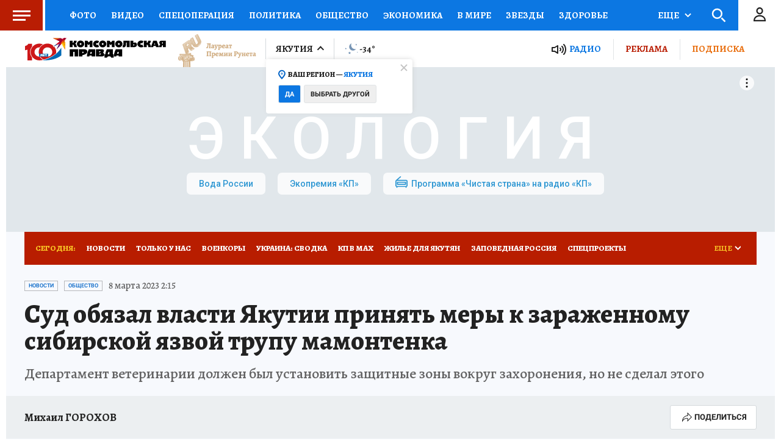

--- FILE ---
content_type: text/html
request_url: https://tns-counter.ru/nc01a**R%3Eundefined*kp_ru/ru/UTF-8/tmsec=kp_ru/145630226***
body_size: -73
content:
CD236C176970C6D8X1768998616:CD236C176970C6D8X1768998616

--- FILE ---
content_type: text/html; charset=UTF-8
request_url: https://tech.punchmedia.ru/sync/?pn=_pm_&pu=ewwm9qpa8umhfsgq3nks24qcpnrvx015t5d&pt=30
body_size: 427
content:
{"pmg":{"pu":"nf4474vYIZv7"},"_pm_":{"pu":"ewwm9qpa8umhfsgq3nks24qcpnrvx015t5d"}}